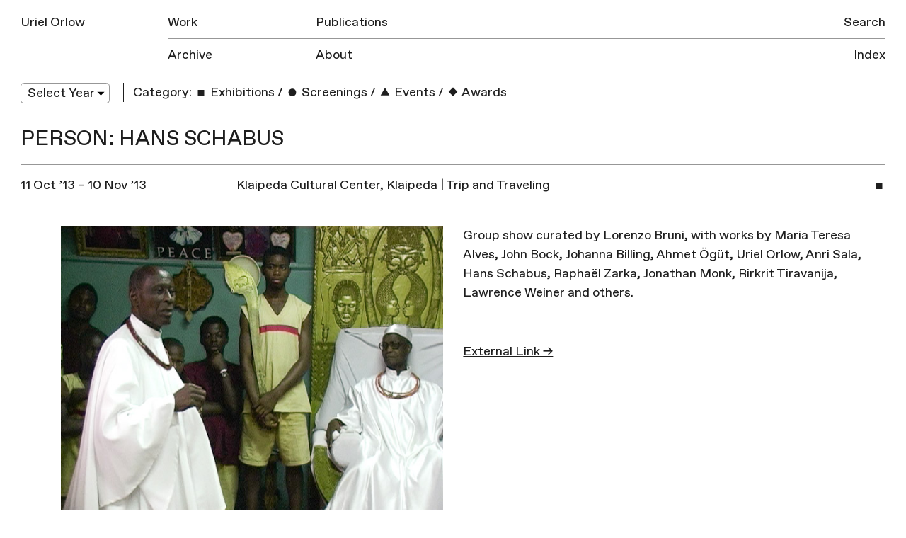

--- FILE ---
content_type: text/html; charset=UTF-8
request_url: https://urielorlow.net/person/hans-schabus/
body_size: 5192
content:
<!doctype html>
<html lang="en-GB">
<head>
	<meta charset="UTF-8">
	<meta name="viewport" content="width=device-width, initial-scale=1">
	<link rel="profile" href="http://gmpg.org/xfn/11">

	<title>Hans Schabus &#8211; Uriel Orlow</title>
<meta name='robots' content='max-image-preview:large' />
<link rel='dns-prefetch' href='//s.w.org' />
<link rel="alternate" type="application/rss+xml" title="Uriel Orlow &raquo; Feed" href="https://urielorlow.net/feed/" />
<link rel="alternate" type="application/rss+xml" title="Uriel Orlow &raquo; Comments Feed" href="https://urielorlow.net/comments/feed/" />
<link rel="alternate" type="application/rss+xml" title="Uriel Orlow &raquo; Hans Schabus People Feed" href="https://urielorlow.net/person/hans-schabus/feed/" />
		<script type="text/javascript">
			window._wpemojiSettings = {"baseUrl":"https:\/\/s.w.org\/images\/core\/emoji\/13.1.0\/72x72\/","ext":".png","svgUrl":"https:\/\/s.w.org\/images\/core\/emoji\/13.1.0\/svg\/","svgExt":".svg","source":{"concatemoji":"https:\/\/urielorlow.net\/wp-includes\/js\/wp-emoji-release.min.js?ver=5.8.12"}};
			!function(e,a,t){var n,r,o,i=a.createElement("canvas"),p=i.getContext&&i.getContext("2d");function s(e,t){var a=String.fromCharCode;p.clearRect(0,0,i.width,i.height),p.fillText(a.apply(this,e),0,0);e=i.toDataURL();return p.clearRect(0,0,i.width,i.height),p.fillText(a.apply(this,t),0,0),e===i.toDataURL()}function c(e){var t=a.createElement("script");t.src=e,t.defer=t.type="text/javascript",a.getElementsByTagName("head")[0].appendChild(t)}for(o=Array("flag","emoji"),t.supports={everything:!0,everythingExceptFlag:!0},r=0;r<o.length;r++)t.supports[o[r]]=function(e){if(!p||!p.fillText)return!1;switch(p.textBaseline="top",p.font="600 32px Arial",e){case"flag":return s([127987,65039,8205,9895,65039],[127987,65039,8203,9895,65039])?!1:!s([55356,56826,55356,56819],[55356,56826,8203,55356,56819])&&!s([55356,57332,56128,56423,56128,56418,56128,56421,56128,56430,56128,56423,56128,56447],[55356,57332,8203,56128,56423,8203,56128,56418,8203,56128,56421,8203,56128,56430,8203,56128,56423,8203,56128,56447]);case"emoji":return!s([10084,65039,8205,55357,56613],[10084,65039,8203,55357,56613])}return!1}(o[r]),t.supports.everything=t.supports.everything&&t.supports[o[r]],"flag"!==o[r]&&(t.supports.everythingExceptFlag=t.supports.everythingExceptFlag&&t.supports[o[r]]);t.supports.everythingExceptFlag=t.supports.everythingExceptFlag&&!t.supports.flag,t.DOMReady=!1,t.readyCallback=function(){t.DOMReady=!0},t.supports.everything||(n=function(){t.readyCallback()},a.addEventListener?(a.addEventListener("DOMContentLoaded",n,!1),e.addEventListener("load",n,!1)):(e.attachEvent("onload",n),a.attachEvent("onreadystatechange",function(){"complete"===a.readyState&&t.readyCallback()})),(n=t.source||{}).concatemoji?c(n.concatemoji):n.wpemoji&&n.twemoji&&(c(n.twemoji),c(n.wpemoji)))}(window,document,window._wpemojiSettings);
		</script>
		<style type="text/css">
img.wp-smiley,
img.emoji {
	display: inline !important;
	border: none !important;
	box-shadow: none !important;
	height: 1em !important;
	width: 1em !important;
	margin: 0 .07em !important;
	vertical-align: -0.1em !important;
	background: none !important;
	padding: 0 !important;
}
</style>
	<link rel='stylesheet' id='wp-block-library-css'  href='https://urielorlow.net/wp-includes/css/dist/block-library/style.min.css?ver=5.8.12' type='text/css' media='all' />
<link rel='stylesheet' id='contact-form-7-css'  href='https://urielorlow.net/wp-content/plugins/contact-form-7/includes/css/styles.css?ver=5.5.6.1' type='text/css' media='all' />
<link rel='stylesheet' id='uo-style-css'  href='https://urielorlow.net/wp-content/themes/uo/style.css?ver=1.1.1' type='text/css' media='all' />
<link rel="https://api.w.org/" href="https://urielorlow.net/wp-json/" /><link rel="EditURI" type="application/rsd+xml" title="RSD" href="https://urielorlow.net/xmlrpc.php?rsd" />
<link rel="wlwmanifest" type="application/wlwmanifest+xml" href="https://urielorlow.net/wp-includes/wlwmanifest.xml" /> 
<meta name="generator" content="WordPress 5.8.12" />
<script type="text/javascript">
	window._se_plugin_version = '8.1.9';
</script>
<script type="text/javascript">
(function(url){
	if(/(?:Chrome\/26\.0\.1410\.63 Safari\/537\.31|WordfenceTestMonBot)/.test(navigator.userAgent)){ return; }
	var addEvent = function(evt, handler) {
		if (window.addEventListener) {
			document.addEventListener(evt, handler, false);
		} else if (window.attachEvent) {
			document.attachEvent('on' + evt, handler);
		}
	};
	var removeEvent = function(evt, handler) {
		if (window.removeEventListener) {
			document.removeEventListener(evt, handler, false);
		} else if (window.detachEvent) {
			document.detachEvent('on' + evt, handler);
		}
	};
	var evts = 'contextmenu dblclick drag dragend dragenter dragleave dragover dragstart drop keydown keypress keyup mousedown mousemove mouseout mouseover mouseup mousewheel scroll'.split(' ');
	var logHuman = function() {
		if (window.wfLogHumanRan) { return; }
		window.wfLogHumanRan = true;
		var wfscr = document.createElement('script');
		wfscr.type = 'text/javascript';
		wfscr.async = true;
		wfscr.src = url + '&r=' + Math.random();
		(document.getElementsByTagName('head')[0]||document.getElementsByTagName('body')[0]).appendChild(wfscr);
		for (var i = 0; i < evts.length; i++) {
			removeEvent(evts[i], logHuman);
		}
	};
	for (var i = 0; i < evts.length; i++) {
		addEvent(evts[i], logHuman);
	}
})('//urielorlow.net/?wordfence_lh=1&hid=FA17831C85876984546CA9DEFA78C9B7');
</script>
	<meta property="og:locale" content="en_GB">
	<meta property="og:type" content="website">
	<meta property="og:title" content="Klaipeda Cultural Center, Klaipeda | Trip and Traveling">
	 
	  <meta property="og:description" content="Group show curated by Lorenzo Bruni, with works by Maria Teresa Alves, John Bock, Johanna Billing, Ahmet Ögüt, Uriel Orlow, Anri Sala, Hans Schabus, Raphaël Zarka, Jonathan Monk, Rirkrit Tiravanija, Lawrence [&hellip;]">
	  <meta property="description" content="Group show curated by Lorenzo Bruni, with works by Maria Teresa Alves, John Bock, Johanna Billing, Ahmet Ögüt, Uriel Orlow, Anri Sala, Hans Schabus, Raphaël Zarka, Jonathan Monk, Rirkrit Tiravanija, Lawrence [&hellip;]">
		<meta property="og:url" content="https://urielorlow.net/kkkc-trip-and-traveling/">
	<meta property="og:site_name" content="Uriel Orlow">
		  <meta property="og:image" content="https://urielorlow.net/wp-content/uploads/Uriel-Orlow-The-Visitor-2007-4-1-512x512.jpg">          
		<link rel="apple-touch-icon" href="https://urielorlow.net/wp-content/themes/uo/assets/img/apple-touch-icon.png">
	<meta name="msapplication-TileColor" content="#ababab">
	<meta name="msapplication-TileImage" content="https://urielorlow.net/wp-content/themes/uo/assets/img/mstile-144x144.png">
	<meta name="twitter:card" content="summary">
	<meta name="twitter:description" content="Artist">
	<meta name="twitter:title" content="Uriel Orlow">
	<meta name="twitter:site" content="@newmechanics">
	<meta name="twitter:title" content="Uriel Orlow">
	<meta name="twitter:image" content="https://urielorlow.net/wp-content/themes/uo/assets/img/twitter-icon.png">
</head>

<body class="archive tax-people term-hans-schabus term-785 hfeed">
<svg style="position: absolute; width: 0; height: 0; overflow: hidden;" version="1.1" xmlns="http://www.w3.org/2000/svg" xmlns:xlink="http://www.w3.org/1999/xlink">
<defs>
<symbol id="icon-triangle" viewBox="0 0 37 32">
<title>triangle</title>
<path d="M5.567 31.969l12.96-22.385 12.906 22.416-25.866-0.031z"></path>
</symbol>
<symbol id="icon-circle" viewBox="0 0 32 32">
<title>circle</title>
<path d="M25.6 22.4c0 5.302-4.298 9.6-9.6 9.6s-9.6-4.298-9.6-9.6c0-5.303 4.298-9.6 9.6-9.6s9.6 4.298 9.6 9.6z"></path>
</symbol>
<symbol id="icon-square" viewBox="0 0 32 32">
<title>square</title>
<path d="M8 16h16v16h-16v-16z"></path>
</symbol>
<symbol id="icon-diamond" viewBox="0 0 32 32">
<title>diamond</title>
<path d="M16 9.372l11.313 11.314-11.313 11.314-11.314-11.313 11.314-11.315z"></path>
</symbol>
</defs>
</svg>
<div id="page" class="site">

	<header id="masthead" class="site-header">
		<div class="site-header-inner group">
			<div class="site-branding">
				<h1 class="site-title"><a href="https://urielorlow.net/" rel="home">Uriel Orlow</a></h1>
			</div><!-- .site-branding -->

			<button class="menu-toggle" aria-controls="primary-menu" aria-expanded="false">Menu</button>

			<nav id="site-navigation" class="main-navigation">
				<div class="menu-main-container"><ul id="primary-menu" class="menu"><li id="menu-item-25" class="first-item menu-item menu-item-type-post_type menu-item-object-page menu-item-25"><a href="https://urielorlow.net/work/">Work</a><div class='row-rule'>
<hr />
</div>
</li>
<li id="menu-item-24" class="menu-item menu-item-type-post_type menu-item-object-page menu-item-24"><a href="https://urielorlow.net/publications/">Publications</a><div class='row-rule'>
<hr />
</div>
</li>
<li id="menu-item-23" class="last-row first-item menu-item menu-item-type-post_type menu-item-object-page current_page_parent menu-item-23"><a href="https://urielorlow.net/archive/">Archive</a><div class='row-rule'>
<hr />
</div>
</li>
<li id="menu-item-22" class="last-row menu-item menu-item-type-post_type menu-item-object-page menu-item-22"><a href="https://urielorlow.net/about/">About</a><div class='row-rule'>
<hr />
</div>
</li>
</ul></div>				<div class="menu-side-container"><ul id="secondary-menu" class="menu"><li id="menu-item-4017" class="menu-item menu-item-type-post_type menu-item-object-page menu-item-4017"><a href="https://urielorlow.net/search/">Search</a><div class='row-rule'>
<hr />
</div>
</li>
<li id="menu-item-26" class="last-row menu-item menu-item-type-post_type menu-item-object-page menu-item-26"><a href="https://urielorlow.net/index/">Index</a><div class='row-rule'>
<hr />
</div>
</li>
</ul></div>			</nav><!-- #site-navigation -->
			<div class="row-rule inner">
				<hr />
			</div>
		</div>
	</header><!-- #masthead -->

	<div id="content" class="site-content">

	<div id="primary" class="content-area">
		<main id="main" class="site-main">

			
<nav class="filters group">

  <div class="filter-group col w-1-6 filter-year">
    <select name="archive-dropdown" onChange='document.location.href=this.options[this.selectedIndex].value;'> 
        <option value="">Select Year</option> 
        	<option value='https://urielorlow.net/2025/'> 2025 </option>
	<option value='https://urielorlow.net/2024/'> 2024 </option>
	<option value='https://urielorlow.net/2023/'> 2023 </option>
	<option value='https://urielorlow.net/2022/'> 2022 </option>
	<option value='https://urielorlow.net/2021/'> 2021 </option>
	<option value='https://urielorlow.net/2020/'> 2020 </option>
	<option value='https://urielorlow.net/2019/'> 2019 </option>
	<option value='https://urielorlow.net/2018/'> 2018 </option>
	<option value='https://urielorlow.net/2017/'> 2017 </option>
	<option value='https://urielorlow.net/2016/'> 2016 </option>
	<option value='https://urielorlow.net/2015/'> 2015 </option>
	<option value='https://urielorlow.net/2014/'> 2014 </option>
	<option value='https://urielorlow.net/2013/'> 2013 </option>
	<option value='https://urielorlow.net/2012/'> 2012 </option>
	<option value='https://urielorlow.net/2011/'> 2011 </option>
	<option value='https://urielorlow.net/2010/'> 2010 </option>
	<option value='https://urielorlow.net/2009/'> 2009 </option>
	<option value='https://urielorlow.net/2008/'> 2008 </option>
	<option value='https://urielorlow.net/2007/'> 2007 </option>
 
    </select>
  </div>

  <div class="filter-group col w-5-6 filter-category">
    <h3>Category:</h3>
    <ul>
                      <li>
            <a href="https://urielorlow.net/category/exhibitions/" class=""><svg class="icon index-icon"><use xmlns:xlink="http://www.w3.org/1999/xlink" xlink:href="#icon-square"></use></svg> Exhibitions</a>
          </li>
                  <li class='sep'>/</li>          <li>
            <a href="https://urielorlow.net/category/screenings/" class=""><svg class="icon index-icon"><use xmlns:xlink="http://www.w3.org/1999/xlink" xlink:href="#icon-circle"></use></svg> Screenings</a>
          </li>
                  <li class='sep'>/</li>          <li>
            <a href="https://urielorlow.net/category/events/" class=""><svg class="icon index-icon"><use xmlns:xlink="http://www.w3.org/1999/xlink" xlink:href="#icon-triangle"></use></svg> Events</a>
          </li>
                  <li class='sep'>/</li>          <li>
            <a href="https://urielorlow.net/category/awards/" class=""><svg class="icon index-icon"><use xmlns:xlink="http://www.w3.org/1999/xlink" xlink:href="#icon-diamond"></use></svg> Awards</a>
          </li>
                      </ul>
  </div>
</nav>
			<div class="archive-row group m-b-0">
				<header>
	    		<h2 class="row-title">Person: Hans Schabus</h2>
				</header>				
			</div>

			
<article id="post-3298" class="post-3298 post type-post status-publish format-standard has-post-thumbnail hentry category-exhibitions people-kamen-stoyanov people-lawrence-weiner people-maria-teresa-alves people-marinella-senatore people-matteo-rubbi people-maurizio-nannucci people-nico-dockx people-paolo-parisi people-rainer-ganahl people-raphael-zarka people-rirkrit-tiravanija people-shimabuku people-stefania-galegati people-jose-davila people-jordi-colomer people-jonathan-monk people-agne-raceviciute people-ahmet-ogut people-anri-sala people-carlos-garaicoa people-darius-miksys people-deniz-buga people-domenico-mangano people-driant-zeneli people-emilija-skarnulyte people-francois-curlet people-guido-van-der-werve people-hans-schabus people-johanna-billing people-john-bock people-thomas-gillespie places-kkkc first">
	<a href="#" class="entry-header group header-toggle">
		<div class="col w-1-12 col-icon">
			<svg class="icon index-icon index-icon-square"><use xmlns:xlink="http://www.w3.org/1999/xlink" xlink:href="#icon-square"></use></svg>		</div>

		<div class="entry-date col w-1-4">
		11 Oct ’13 &ndash; 10 Nov ’13		</div>
		<div class="col w-2-3">
			<h2 class="entry-title">Klaipeda Cultural Center, Klaipeda | Trip and Traveling</h2>			
		</div>
	</a><!-- .entry-header -->

				<div class="entry-content w-1-1 group">
			<div class="col w-1-2 entry-image">
				<img width="600" height="480" src="https://urielorlow.net/wp-content/uploads/Uriel-Orlow-The-Visitor-2007-4-1.jpg" class="attachment-post-thumbnail size-post-thumbnail wp-post-image" alt="" loading="lazy" />			</div>
						<div class="col w-1-2 entry-text">
					<p>Group show curated by Lorenzo Bruni, with works by Maria Teresa Alves, John Bock, Johanna Billing, Ahmet Ögüt, Uriel Orlow, Anri Sala, Hans Schabus, Raphaël Zarka, Jonathan Monk, Rirkrit Tiravanija, Lawrence Weiner and others.</p>
							<br/>
				<a href="http://www.kkkc.lt/en/events/parodu-rumu-organizuojami-renginiai-1/2013-5/trip-and-traveling/" target="_blank">External Link &rarr;</a>
			
			
		</div>
	</div><!-- .entry-content -->

	<footer class="entry-footer">
			</footer><!-- .entry-footer -->
</article><!-- #post-3298 -->

		</main><!-- #main -->
	</div><!-- #primary -->


	</div><!-- #content -->

	<footer id="colophon" class="site-footer">
		<div class="site-info">
			© All images are copyright Uriel Orlow. Texts copyright Uriel Orlow and the respective authors.
		</div><!-- .site-info -->
	</footer><!-- #colophon -->
</div><!-- #page -->

<script type='text/javascript' src='https://urielorlow.net/wp-includes/js/dist/vendor/regenerator-runtime.min.js?ver=0.13.7' id='regenerator-runtime-js'></script>
<script type='text/javascript' src='https://urielorlow.net/wp-includes/js/dist/vendor/wp-polyfill.min.js?ver=3.15.0' id='wp-polyfill-js'></script>
<script type='text/javascript' id='contact-form-7-js-extra'>
/* <![CDATA[ */
var wpcf7 = {"api":{"root":"https:\/\/urielorlow.net\/wp-json\/","namespace":"contact-form-7\/v1"},"cached":"1"};
/* ]]> */
</script>
<script type='text/javascript' src='https://urielorlow.net/wp-content/plugins/contact-form-7/includes/js/index.js?ver=5.5.6.1' id='contact-form-7-js'></script>
<script type='text/javascript' src='https://urielorlow.net/wp-content/themes/uo/js/build/app-min.js?ver=1.0.1' id='jquery-js'></script>
<script type='text/javascript' src='https://urielorlow.net/wp-includes/js/wp-embed.min.js?ver=5.8.12' id='wp-embed-js'></script>

</body>
</html>

<!--
Performance optimized by W3 Total Cache. Learn more: https://www.boldgrid.com/w3-total-cache/?utm_source=w3tc&utm_medium=footer_comment&utm_campaign=free_plugin


Served from: urielorlow.net @ 2026-01-18 19:46:10 by W3 Total Cache
-->